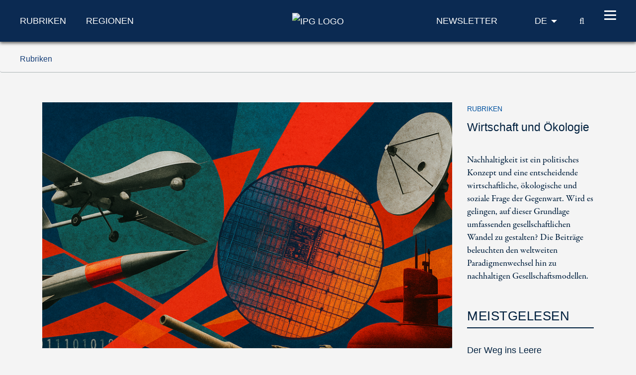

--- FILE ---
content_type: text/html; charset=utf-8
request_url: https://www.ipg-journal.de/rubriken/wirtschaft-und-oekologie/
body_size: 7686
content:
<!DOCTYPE html>
<html dir="ltr" lang="de-DE">
<head>

<meta charset="utf-8">
<!-- 
	***************************************************
	*                                                 *
	*    TYPO3 Support / Programming                  *
	*    www.mediadreams.de                           *
	*                                                 *
	***************************************************

	This website is powered by TYPO3 - inspiring people to share!
	TYPO3 is a free open source Content Management Framework initially created by Kasper Skaarhoj and licensed under GNU/GPL.
	TYPO3 is copyright 1998-2025 of Kasper Skaarhoj. Extensions are copyright of their respective owners.
	Information and contribution at https://typo3.org/
-->




<meta name="generator" content="TYPO3 CMS" />
<meta name="robots" content="index, follow" />
<meta name="viewport" content="width=device-width, initial-scale=1.0, viewport-fit=cover" />
<meta name="keywords" content="Politik,Politikmagazin,Internationale Politik,IPG,Friedrich-Ebert-Stiftung,FES" />
<meta name="description" content="Internationale Politik und Gesellschaft (IPG). Die Zeitschrift für internationale Beziehungen und globale Trends" />


<link rel="stylesheet" type="text/css" href="https://www.ipg-journal.de/typo3temp/assets/compressed/merged-b7506373b43360a797f180cd9ae212a2-9a361eac87161b776a25305af964059d.css?1762212925" media="all">



<script src="https://www.ipg-journal.de/typo3temp/assets/compressed/merged-ef2e5827962e2c7b93ff8cce35848da8-2b74efe727533572e38058fe5885e1a2.js?1712605352"></script>


<link rel="next" href="/rubriken/wirtschaft-und-oekologie/page/2/" />
      <!-- Fav and touch icons -->
      <link rel="apple-touch-icon-precomposed" sizes="144x144" href="/typo3conf/ext/site_base/Resources/Public/img/apple-touch-icon-144-precomposed.png">
      <link rel="apple-touch-icon-precomposed" sizes="114x114" href="/typo3conf/ext/site_base/Resources/Public/img/apple-touch-icon-114-precomposed.png">
      <link rel="apple-touch-icon-precomposed" sizes="72x72" href="/typo3conf/ext/site_base/Resources/Public/img/apple-touch-icon-72-precomposed.png">
      <link rel="apple-touch-icon-precomposed" href="/typo3conf/ext/site_base/Resources/Public/img/apple-touch-icon-57-precomposed.png">
      <link rel="shortcut icon" href="/typo3conf/ext/site_base/Resources/Public/img/favicon.png" type="image/png">
      <link rel="icon" href="/typo3conf/ext/site_base/Resources/Public/img/favicon.png" type="image/png"><!-- HTML5 shim, for IE6-8 support of HTML5 elements -->
          <!--[if lt IE 9]>      <script src="/typo3conf/ext/site_base/Resources/Public/js/html5shiv.js" type="text/javascript"></script><![endif]--><link rel="shortcut icon" type="image/png" href="/typo3conf/ext/site_base/Resources/Public/img/favicon.png" /><title>Wirtschaft und Ökologie: News, Beiträge und Kommentare &#124; IPG Journal</title><link rel="alternate" type="application/rss+xml" title="IPG Journal RSS-Feed" href="/articles.rss"><script>const baseUrl = "https://www.ipg-journal.de/";const appSettingsUri = "https://www.ipg-journal.de/push-benachrichtigung/"</script>
</head>
<body id="top">

<nav id="skipLinks" class="sr-only sr-only-focusable"><dfn>Navigationsabkürzungen</dfn><ul><li><a href="#main" accesskey="1">Zum Inhalt springen (Accesskey '1')</a></li><li><a href="#search" accesskey="2">Zur Suche springen (Accesskey '2')</a></li><li><a href="#mainNavi" accesskey="3">Zur Navigation springen (Accesskey '3')</a></li></ul></nav><!-- ********** HEADER ********** --><header id="mainHeader"><dfn>
            Kopfbereich
        </dfn><div class="header-fixed"><div class="main bg-secondary text-white"><div class="wrapper"><div class="row align-items-center"><div class="col-lg-5 d-none d-lg-block"><nav class="specialCategoryNavi"><ul class="list-unstyled list-inline mb-md-0" role="menubar"><li class="first active mr-5"><em><a href="/rubriken/aussen-und-sicherheitspolitik/" target="_top" title="Rubriken" data-target="menu9">Rubriken</a></em></li><li class="last list-inline-item"><a href="/regionen/afrika/" target="_top" title="Regionen" data-target="menu11">Regionen</a></li></ul></nav><!-- /.specialCategoryNavi --></div><div class="col-4 col-lg-2 text-lg-center logo"><a href="/" title="IPG - Startseite" style="border:none"><img src="https://www.ipg-journal.de/typo3conf/ext/site_base/Resources/Public/img/ipg-logo.svg" alt="IPG Logo"></a></div><div class="col-8 col-lg-5 text-right"><div class="navi newsletter"><a href="/newsletter/"><img src="/typo3conf/ext/site_base/Resources/Public/img/icon-newsletter.svg" alt="Newsletter" class="d-lg-none" /><span class="d-none d-lg-block">Newsletter</span></a></div><nav class="language" itemscope="" itemtype="http://schema.org/SiteNavigationElement"><div class="active"><strong itemprop="name">DE</strong></div><div class="dropdown bg-secondary"><div><a href="https://www.ips-journal.eu/" lang="en" hreflang="en" itemprop="url"><span itemprop="name">EN</span></a></div><div><a href="https://www.ipg-journal.io/ru/" lang="ru" hreflang="ru" itemprop="url"><span itemprop="name">RU</span></a></div></div></nav><div class="search-icon"><a href="/suchergebnisse/" title="IPG Suche"><span class="icon-search"></span><span class="sr-only">Suche</span></a></div><button id="nav-icon" type="button" data-toggle="collapse" data-target="#mainNavi" aria-expanded="false" aria-controls="collapseNavi"><span></span><span></span><span></span><span></span></button></div></div></div></div><div class="navi-wrapper"><div class="dropdown bg-blue-dark text-white"><div class="search-form"><form method="get" id="tx-solr-search-form-pi-results" action="/suchergebnisse/" data-suggest="/suchergebnisse?type=7384" data-suggest-header="Top Treffer" accept-charset="utf-8"><input type="text" class="tx-solr-q js-solr-q tx-solr-suggest tx-solr-suggest-focus" name="tx_solr[q]" value="" placeholder="IPG durchsuchen" enterkeyhint="search" /><button class="tx-solr-submit" type="submit" title="Suche"><span class="icon-search"></span><span class="sr-only">
                    Suche
                </span></button></form></div><nav id="mainNavi" class="mainNavi"><div class="app-settings"><ul class="list-unstyled" role="menubar"><li class="last"><a href="/push-benachrichtigung/">Push-Benachrichtigung</a></li></ul></div><!-- /.appSettings --><ul class="list-unstyled" role="menubar"><li class="first active"><em><a href="/rubriken/aussen-und-sicherheitspolitik/" target="_top" role="menuitem" aria-haspopup="true">Rubriken</a></em><ul class="list-unstyled subNavi"><li class="first "><a href="/rubriken/aussen-und-sicherheitspolitik/" target="_top" title="Außen- und Sicherheitspolitik: News, Beiträge und Kommentare">Außen- und Sicherheitspolitik</a></li><li class=""><a href="/rubriken/europaeische-integration/" target="_top" title="Europäische Integration: News, Beiträge und Kommentare">Europäische Integration</a></li><li class=""><a href="/rubriken/zukunft-der-sozialdemokratie/" target="_top" title="Soziale Demokratie: News, Beiträge und Kommentare">Zukunft der Sozialdemokratie</a></li><li class="active"><em><a href="/rubriken/wirtschaft-und-oekologie/" target="_top" title="Wirtschaft und Ökologie: News, Beiträge und Kommentare">Wirtschaft und Ökologie</a></em></li><li class=""><a href="/rubriken/demokratie-und-gesellschaft/" target="_top" title="Demokratie und Gesellschaft: News, Beiträge und Kommentare">Demokratie und Gesellschaft</a></li><li class=""><a href="/rubriken/arbeit-und-digitalisierung/" target="_top" title="Arbeit und Digitalisierung: News, Beiträge und Kommentare">Arbeit und Digitalisierung</a></li><li class=""><a href="/interviews/" target="_top" title="Interviews zu aktuellen Lage in der internationalen Politik und gesellschaftlichen Themen">Interviews</a></li><li class=""><a href="/aus-meinem-buecherschrank/" target="_top" title="Aus meinem Bücherschrank">Aus meinem Bücherschrank</a></li><li class=""><a href="/videos/" target="_top" title="Videos">Videos</a></li><li class="last "><a href="/aus-dem-netz/" target="_top" title="Aus dem Netz – Meinungen und Kommentare zu Trending Topics">Aus dem Netz</a></li></ul></li><li><a href="/regionen/afrika/" target="_top" role="menuitem" aria-haspopup="true">Regionen</a><ul class="list-unstyled subNavi"><li class="first "><a href="/regionen/afrika/" target="_top" title="Afrika – Aktuelle Politik-News, Meinungen und Gesellschaftsanalysen">Afrika</a></li><li class=""><a href="/regionen/asien/" target="_top" title="Asien – Aktuelle Politik-News, Meinungen und Gesellschaftsanalysen">Asien</a></li><li class=""><a href="/regionen/europa/" target="_top" title="Europa – Aktuelle Politik-News, Meinungen und Gesellschaftsanalysen">Europa</a></li><li class=""><a href="/regionen/naher-osten/" target="_top" title="Naher Osten – Aktuelle Politik-News, Meinungen und Gesellschaftsanalysen">Naher Osten/Nordafrika</a></li><li class=""><a href="/regionen/lateinamerika/" target="_top" title="Lateinamerika – Aktuelle Politik-News, Meinungen und Gesellschaftsanalysen">Lateinamerika</a></li><li class=""><a href="/regionen/nordamerika/" target="_top" title="Nordamerika – Aktuelle Politik-News, Meinungen und Gesellschaftsanalysen">Nordamerika</a></li><li class="last "><a href="/regionen/global/" target="_top" title="Global – Aktuelle Politik-News, Meinungen und Gesellschaftsanalysen">Global</a></li></ul></li><li class="last"><a href="/ipg/was-ist-ipg/" target="_top" role="menuitem" aria-haspopup="true">IPG</a><ul class="list-unstyled subNavi"><li class="first "><a href="/ipg/was-ist-ipg/" target="_top" title="Was ist IPG">Was ist IPG</a></li><li class=""><a href="/ipg/autoreninfo/" target="_top" title="Merkblatt für Artikel">Merkblatt für Artikel</a></li><li class=""><a href="/ipg/autorinnen-und-autoren/" target="_top" title="Autoren, Autorinnen und Beitragende vom A-Z">Autorinnen und Autoren</a></li><li class=""><a href="/kontakt/" target="_top" title="Kontakt">Kontakt</a></li><li class=""><a href="/ipg/praktika/" target="_top" title="Praktika">Praktika</a></li><li class="last "><a href="/archiv/" target="_top" title="Archiv">Archiv</a></li></ul></li></ul><div class="social"><a href="http://twitter.com/IPGJournal"><i class="icon-twitter"></i><span class="sr-only">Twitter</span></a>&nbsp;<a href="http://www.facebook.com/ipg.journal"><i class="icon-facebook"></i><span class="sr-only">Facebook</span></a>&nbsp;<a href="https://www.instagram.com/ipg_journal/"><i class="icon-instagram"></i><span class="sr-only">Instagram</span></a>&nbsp;<a href="https://www.youtube.com/channel/UC-xqHeMQz6nt7xDWOJehsHQ"><i class="icon-youtube"></i><span class="sr-only">Youtube</span></a>&nbsp;<a href="/rss-feeds/"><i class="icon-rss"></i><span class="sr-only">RSS-Feeds</span></a></div></nav><!-- /.mainNavi --></div><nav class="specialCategorySubNavi bg-blue-dark text-white" id="menu9"><ul class="list-unstyled" role="menubar"><li class="first "><a href="/rubriken/aussen-und-sicherheitspolitik/" target="_top" title="Außen- und Sicherheitspolitik: News, Beiträge und Kommentare">Außen- und Sicherheitspolitik</a></li><li class=""><a href="/rubriken/europaeische-integration/" target="_top" title="Europäische Integration: News, Beiträge und Kommentare">Europäische Integration</a></li><li class=""><a href="/rubriken/zukunft-der-sozialdemokratie/" target="_top" title="Soziale Demokratie: News, Beiträge und Kommentare">Zukunft der Sozialdemokratie</a></li><li class="active"><em><a href="/rubriken/wirtschaft-und-oekologie/" target="_top" title="Wirtschaft und Ökologie: News, Beiträge und Kommentare">Wirtschaft und Ökologie</a></em></li><li class=""><a href="/rubriken/demokratie-und-gesellschaft/" target="_top" title="Demokratie und Gesellschaft: News, Beiträge und Kommentare">Demokratie und Gesellschaft</a></li><li class=""><a href="/rubriken/arbeit-und-digitalisierung/" target="_top" title="Arbeit und Digitalisierung: News, Beiträge und Kommentare">Arbeit und Digitalisierung</a></li><li class=""><a href="/interviews/" target="_top" title="Interviews zu aktuellen Lage in der internationalen Politik und gesellschaftlichen Themen">Interviews</a></li><li class=""><a href="/aus-meinem-buecherschrank/" target="_top" title="Aus meinem Bücherschrank">Aus meinem Bücherschrank</a></li><li class=""><a href="/videos/" target="_top" title="Videos">Videos</a></li><li class="last "><a href="/aus-dem-netz/" target="_top" title="Aus dem Netz – Meinungen und Kommentare zu Trending Topics">Aus dem Netz</a></li></ul></nav><!-- /.specialCategorySubNavi --><nav class="specialCategorySubNavi bg-blue-dark text-white" id="menu11"><ul class="list-unstyled" role="menubar"><li class="first "><a href="/regionen/afrika/" target="_top" title="Afrika – Aktuelle Politik-News, Meinungen und Gesellschaftsanalysen">Afrika</a></li><li class=""><a href="/regionen/asien/" target="_top" title="Asien – Aktuelle Politik-News, Meinungen und Gesellschaftsanalysen">Asien</a></li><li class=""><a href="/regionen/europa/" target="_top" title="Europa – Aktuelle Politik-News, Meinungen und Gesellschaftsanalysen">Europa</a></li><li class=""><a href="/regionen/naher-osten/" target="_top" title="Naher Osten – Aktuelle Politik-News, Meinungen und Gesellschaftsanalysen">Naher Osten/Nordafrika</a></li><li class=""><a href="/regionen/lateinamerika/" target="_top" title="Lateinamerika – Aktuelle Politik-News, Meinungen und Gesellschaftsanalysen">Lateinamerika</a></li><li class=""><a href="/regionen/nordamerika/" target="_top" title="Nordamerika – Aktuelle Politik-News, Meinungen und Gesellschaftsanalysen">Nordamerika</a></li><li class="last "><a href="/regionen/global/" target="_top" title="Global – Aktuelle Politik-News, Meinungen und Gesellschaftsanalysen">Global</a></li></ul></nav><!-- /.specialCategorySubNavi --><div id="progress-container"><div id="progress-bar" class="progress-bar"></div></div></div></div><!-- /.header-fixed --><div class="breadcrumb-wrapper"><nav class="breadcrumb hidden-print" aria-label="breadcrumb"><div class="wrapper"><ol class="list-inline" role="menubar" itemscope itemtype="https://schema.org/BreadcrumbList"><li class="list-inline-item" itemprop="itemListElement" itemscope itemtype="http://schema.org/ListItem"><a href="/rubriken/aussen-und-sicherheitspolitik/" itemprop="item"><span itemprop="name">
                                    Rubriken
                                </span></a><meta itemprop="position" content="1"></li></ol></div></nav></div></header><main id="main"><div class="container"><!--TYPO3SEARCH_begin--><div id="c5" class="frame frame-default frame-type-list frame-layout-0"><div class="row"><div class="col-sm-9"><!--TYPO3SEARCH_end--><div class="news-list-view"><!--
  =====================
    Partials/List/ArchivBild.html
--><article class="list article medium imgList big" itemscope="itemscope" itemtype="http://schema.org/Article"><div class="img-wrapper"><a title="Kampf um die Elemente" href="/rubriken/wirtschaft-und-oekologie/artikel/rohstoffpolitik-ist-sicherheitspolitik-8659/"><picture><source srcset="https://www.ipg-journal.de/fileadmin/_processed_/d/7/csm_ChatGPTSteinicke_2cb985db08.png" media="(min-width: 1024px)" /><source srcset="https://www.ipg-journal.de/fileadmin/_processed_/d/7/csm_ChatGPTSteinicke_72de97a6e2.png" media="(min-width: 768px)" /><source srcset="https://www.ipg-journal.de/fileadmin/_processed_/d/7/csm_ChatGPTSteinicke_04e006c27c.png" /><img loading="lazy" class="img-fluid" src="https://www.ipg-journal.de/fileadmin/_processed_/d/7/csm_ChatGPTSteinicke_2cb985db08.png" width="850" height="510" alt="" /></picture></a></div><div class="category">Wirtschaft und Ökologie</div><h3><a itemprop="headline" href="/rubriken/wirtschaft-und-oekologie/artikel/rohstoffpolitik-ist-sicherheitspolitik-8659/">Kampf um die Elemente</a></h3><p class="teaser" itemprop="description"><a href="/rubriken/wirtschaft-und-oekologie/artikel/rohstoffpolitik-ist-sicherheitspolitik-8659/">
                                
                                        Moderne Waffensysteme brauchen kritische Rohstoffe. Doch diese werden großteils von China kontrolliert – Europa muss seine Abhängigkeit verringern.
                                    
                            </a></p><div class="author mb-5">
                                Von
                                
                                    <span class="news-list-author"><a title="Autorenseite von Stefan Steinicke" href="/ipg/autorinnen-und-autoren/autor/stefan-steinicke/">Stefan Steinicke</a></span></div></article><!--
  =====================
    Partials/List/ArticleList.html
--><article
        class="row list article medium articletype-0 topnews"
        itemscope="itemscope" itemtype="http://schema.org/Article"><div class="col-lg-5 indent-md-5"><div class="img-wrapper"><a title="Ein Funken Hoffnung" href="/rubriken/wirtschaft-und-oekologie/artikel/ein-funken-hoffnung-8646/"><picture><source srcset="https://www.ipg-journal.de/fileadmin/_processed_/b/7/csm_ChatGPT_Blos_4c006ea41e.jpg" media="(min-width: 1024px)" /><source srcset="https://www.ipg-journal.de/fileadmin/_processed_/b/7/csm_ChatGPT_Blos_526bf2174a.jpg" media="(min-width: 768px)" /><source srcset="https://www.ipg-journal.de/fileadmin/_processed_/b/7/csm_ChatGPT_Blos_c56e51bfe2.jpg" /><img loading="lazy" class="img-fluid" src="https://www.ipg-journal.de/fileadmin/_processed_/b/7/csm_ChatGPT_Blos_4c006ea41e.jpg" width="350" height="210" alt="" /></picture></a></div></div><div class="col-lg-7 indent-md-5"><div class="row"><div class="col col-md-10 col-lg-12"><div class="category">Wirtschaft und Ökologie</div><h3><a itemprop="headline" href="/rubriken/wirtschaft-und-oekologie/artikel/ein-funken-hoffnung-8646/">Ein Funken Hoffnung</a></h3><p class="teaser" itemprop="description"><a href="/rubriken/wirtschaft-und-oekologie/artikel/ein-funken-hoffnung-8646/">
                            
                                    Die Klimakonferenz in Brasilien steht im Zeichen globaler Krisen – und wird zum Prüfstein für Multilateralismus und soziale Gerechtigkeit.
                                
                        </a></p><div class="author">
                                Von
                                
                                    <span class="news-list-author"><a title="Autorenseite von Yvonne Blos" href="/ipg/autorinnen-und-autoren/autor/yvonne-blos/">Yvonne Blos</a></span></div></div></div></div><hr></article><!--
  =====================
    Partials/List/ArticleList.html
--><article
        class="row list article medium articletype-0 topnews"
        itemscope="itemscope" itemtype="http://schema.org/Article"><div class="col-lg-5 indent-md-5"><div class="img-wrapper"><a title="Von wegen Hemmnis" href="/rubriken/wirtschaft-und-oekologie/artikel/von-wegen-hemmnis-8636/"><picture><source srcset="https://www.ipg-journal.de/fileadmin/assets/Bilder/539574281_Schmidtke.jpg" media="(min-width: 1024px)" /><source srcset="https://www.ipg-journal.de/fileadmin/assets/Bilder/539574281_Schmidtke.jpg" media="(min-width: 768px)" /><source srcset="https://www.ipg-journal.de/fileadmin/assets/Bilder/539574281_Schmidtke.jpg" /><img loading="lazy" class="img-fluid" alt="picture alliance/Cfoto" src="https://www.ipg-journal.de/fileadmin/assets/Bilder/539574281_Schmidtke.jpg" width="5472" height="3078" /></picture></a></div></div><div class="col-lg-7 indent-md-5"><div class="row"><div class="col col-md-10 col-lg-12"><div class="category">Wirtschaft und Ökologie</div><h3><a itemprop="headline" href="/rubriken/wirtschaft-und-oekologie/artikel/von-wegen-hemmnis-8636/">Von wegen Hemmnis</a></h3><p class="teaser" itemprop="description"><a href="/rubriken/wirtschaft-und-oekologie/artikel/von-wegen-hemmnis-8636/">
                            
                                    In Asien treibt Klimapolitik Wachstum und Innovation. Ein Ansatz, von dem Europa lernen kann.
                                
                        </a></p><div class="author">
                                Von
                                
                                    <span class="news-list-author"><a title="Autorenseite von Franziska Schmidtke" href="/ipg/autorinnen-und-autoren/autor/franziska-schmidtke/">Franziska Schmidtke</a></span></div></div></div></div><hr></article><!--
  =====================
    Partials/List/ArticleList.html
--><article
        class="row list article medium articletype-0 topnews"
        itemscope="itemscope" itemtype="http://schema.org/Article"><div class="col-lg-5 indent-md-5"><div class="img-wrapper"><a title="Die Zeit läuft" href="/rubriken/wirtschaft-und-oekologie/artikel/die-zeit-laeuft-8578/"><picture><source srcset="https://www.ipg-journal.de/fileadmin/_processed_/f/6/csm_ChatGPT_Laha_c9800110fe.png" media="(min-width: 1024px)" /><source srcset="https://www.ipg-journal.de/fileadmin/_processed_/f/6/csm_ChatGPT_Laha_95c765014d.png" media="(min-width: 768px)" /><source srcset="https://www.ipg-journal.de/fileadmin/_processed_/f/6/csm_ChatGPT_Laha_5acb052ff7.png" /><img loading="lazy" class="img-fluid" src="https://www.ipg-journal.de/fileadmin/_processed_/f/6/csm_ChatGPT_Laha_c9800110fe.png" width="350" height="210" alt="" /></picture></a></div></div><div class="col-lg-7 indent-md-5"><div class="row"><div class="col col-md-10 col-lg-12"><div class="category">Wirtschaft und Ökologie</div><h3><a itemprop="headline" href="/rubriken/wirtschaft-und-oekologie/artikel/die-zeit-laeuft-8578/">Die Zeit läuft</a></h3><p class="teaser" itemprop="description"><a href="/rubriken/wirtschaft-und-oekologie/artikel/die-zeit-laeuft-8578/">
                            
                                    Chinas rasanter Aufstieg in der Biotechnologie entscheidet über Macht und Sicherheit. Deutschland und die EU drohen den Anschluss zu verlieren.
                                
                        </a></p><div class="author">
                                Von
                                
                                    <span class="news-list-author"><a title="Autorenseite von Michael Laha" href="/ipg/autorinnen-und-autoren/autor/michael-laha/">Michael Laha</a></span></div></div></div></div><hr></article><!--
  =====================
    Partials/List/ArticleList.html
--><article
        class="row list article medium articletype-0 topnews"
        itemscope="itemscope" itemtype="http://schema.org/Article"><div class="col-lg-5 indent-md-5"><div class="img-wrapper"><a title="Droht dem Aus das Aus?" href="/rubriken/wirtschaft-und-oekologie/artikel/droht-dem-aus-das-aus-8592/"><picture><source srcset="https://www.ipg-journal.de/fileadmin/_processed_/9/c/csm_2660004_Detsch_62a7f25e30.jpg" media="(min-width: 1024px)" /><source srcset="https://www.ipg-journal.de/fileadmin/_processed_/9/c/csm_2660004_Detsch_c8b0886875.jpg" media="(min-width: 768px)" /><source srcset="https://www.ipg-journal.de/fileadmin/_processed_/9/c/csm_2660004_Detsch_a0f75513ff.jpg" /><img loading="lazy" class="img-fluid" alt="pa / dpa | Stefan Kiefer" src="https://www.ipg-journal.de/fileadmin/_processed_/9/c/csm_2660004_Detsch_62a7f25e30.jpg" width="350" height="210" /></picture></a></div></div><div class="col-lg-7 indent-md-5"><div class="row"><div class="col col-md-10 col-lg-12"><div class="category">Wirtschaft und Ökologie</div><h3><a itemprop="headline" href="/rubriken/wirtschaft-und-oekologie/artikel/droht-dem-aus-das-aus-8592/">Droht dem Aus das Aus?</a></h3><p class="teaser" itemprop="description"><a href="/rubriken/wirtschaft-und-oekologie/artikel/droht-dem-aus-das-aus-8592/">
                            
                                    Der Zick-Zack-Kurs beim Verbrenner gefährdet Klimaziele und Jobs zugleich. Dabei geht es darum, nicht von China abgehängt zu werden.
                                
                        </a></p><div class="author">
                                Von
                                
                                    <span class="news-list-author"><a title="Autorenseite von Claudia Detsch" href="/ipg/autorinnen-und-autoren/autor/claudia-detsch/">Claudia Detsch</a></span></div></div></div></div><hr></article><!--
  =====================
    Partials/List/ArticleList.html
--><article
        class="row list article medium articletype-0 topnews"
        itemscope="itemscope" itemtype="http://schema.org/Article"><div class="col-lg-5 indent-md-5"><div class="img-wrapper"><a title="Trumps Klimakrieg" href="/rubriken/wirtschaft-und-oekologie/artikel/trumps-klimakrieg-8488/"><picture><source srcset="https://www.ipg-journal.de/fileadmin/_processed_/6/6/csm_ChatGPT_BlythundDriscoll2_767cfbb424.png" media="(min-width: 1024px)" /><source srcset="https://www.ipg-journal.de/fileadmin/_processed_/6/6/csm_ChatGPT_BlythundDriscoll2_ef59277f4e.png" media="(min-width: 768px)" /><source srcset="https://www.ipg-journal.de/fileadmin/_processed_/6/6/csm_ChatGPT_BlythundDriscoll2_1034e8a08a.png" /><img loading="lazy" class="img-fluid" src="https://www.ipg-journal.de/fileadmin/_processed_/6/6/csm_ChatGPT_BlythundDriscoll2_767cfbb424.png" width="350" height="210" alt="" /></picture></a></div></div><div class="col-lg-7 indent-md-5"><div class="row"><div class="col col-md-10 col-lg-12"><div class="category">Wirtschaft und Ökologie</div><h3><a itemprop="headline" href="/rubriken/wirtschaft-und-oekologie/artikel/trumps-klimakrieg-8488/">Trumps Klimakrieg</a></h3><p class="teaser" itemprop="description"><a href="/rubriken/wirtschaft-und-oekologie/artikel/trumps-klimakrieg-8488/">
                            
                                    Die USA opfern den Planeten, um Chinas Vormachtstellung bei grünen Technologien zu bekämpfen.


                                
                        </a></p><div class="author">
                                Von
                                
                                    <span class="news-list-author"><a title="Autorenseite von Mark Blyth" href="/ipg/autorinnen-und-autoren/autor/mark-blyth/">Mark Blyth</a></span><span class="news-list-author">, 
                                        <a title="Autorenseite von Daniel Driscoll" href="/ipg/autorinnen-und-autoren/autor/daniel-driscoll/">Daniel Driscoll</a></span></div></div></div></div><hr></article><!--
  =====================
    Partials/List/ArticleList.html
--><article
        class="row list article medium articletype-0 topnews"
        itemscope="itemscope" itemtype="http://schema.org/Article"><div class="col-lg-5 indent-md-5"><div class="img-wrapper"><a title="Wenn Zölle zu Waffen werden" href="/rubriken/wirtschaft-und-oekologie/artikel/wenn-zoelle-zu-waffen-werden-8474/"><picture><source srcset="https://www.ipg-journal.de/fileadmin/_processed_/d/5/csm_516800489_Norrloef_280dac3a29.jpg" media="(min-width: 1024px)" /><source srcset="https://www.ipg-journal.de/fileadmin/_processed_/d/5/csm_516800489_Norrloef_ca52aab593.jpg" media="(min-width: 768px)" /><source srcset="https://www.ipg-journal.de/fileadmin/_processed_/d/5/csm_516800489_Norrloef_9458990f6d.jpg" /><img loading="lazy" class="img-fluid" alt="picture alliance/Reuters/Carlos Barria" src="https://www.ipg-journal.de/fileadmin/_processed_/d/5/csm_516800489_Norrloef_280dac3a29.jpg" width="350" height="210" /></picture></a></div></div><div class="col-lg-7 indent-md-5"><div class="row"><div class="col col-md-10 col-lg-12"><div class="category">Wirtschaft und Ökologie</div><h3><a itemprop="headline" href="/rubriken/wirtschaft-und-oekologie/artikel/wenn-zoelle-zu-waffen-werden-8474/">Wenn Zölle zu Waffen werden</a></h3><p class="teaser" itemprop="description"><a href="/rubriken/wirtschaft-und-oekologie/artikel/wenn-zoelle-zu-waffen-werden-8474/">
                            
                                    Trumps Handelspolitik folgt keiner ökonomischen Logik. Sie ersetzt Regeln durch Macht und belohnt politische Gefolgschaft.

                                
                        </a></p><div class="author">
                                Von
                                
                                    <span class="news-list-author"><a title="Autorenseite von Carla Norrlöf" href="/ipg/autorinnen-und-autoren/autor/carla-norrloef/">Carla Norrlöf</a></span></div></div></div></div><hr></article><!--
  =====================
    Partials/List/ArticleList.html
--><article
        class="row list article medium articletype-0 topnews"
        itemscope="itemscope" itemtype="http://schema.org/Article"><div class="col-lg-5 indent-md-5"><div class="img-wrapper"><a title="Partnerschaft mit Fragezeichen" href="/rubriken/wirtschaft-und-oekologie/artikel/partnerschaft-mit-fragezeichen-8445/"><picture><source srcset="https://www.ipg-journal.de/fileadmin/_processed_/5/4/csm_535861448_Belschner_e0e7ea951c.jpg" media="(min-width: 1024px)" /><source srcset="https://www.ipg-journal.de/fileadmin/_processed_/5/4/csm_535861448_Belschner_10822eb4d2.jpg" media="(min-width: 768px)" /><source srcset="https://www.ipg-journal.de/fileadmin/_processed_/5/4/csm_535861448_Belschner_f31f7c9aba.jpg" /><img loading="lazy" class="img-fluid" alt="pa / Anadolu | Dursun Aydemir" src="https://www.ipg-journal.de/fileadmin/_processed_/5/4/csm_535861448_Belschner_e0e7ea951c.jpg" width="350" height="210" /></picture></a></div></div><div class="col-lg-7 indent-md-5"><div class="row"><div class="col col-md-10 col-lg-12"><div class="category">Wirtschaft und Ökologie</div><h3><a itemprop="headline" href="/rubriken/wirtschaft-und-oekologie/artikel/partnerschaft-mit-fragezeichen-8445/">Partnerschaft mit Fragezeichen</a></h3><p class="teaser" itemprop="description"><a href="/rubriken/wirtschaft-und-oekologie/artikel/partnerschaft-mit-fragezeichen-8445/">
                            
                                    Das Handelsabkommen mit Indonesien soll Europa strategischer positionieren. Der Realitäts-Check steht jedoch noch aus.
                                
                        </a></p><div class="author">
                                Von
                                
                                    <span class="news-list-author"><a title="Autorenseite von Philipp Belschner" href="/ipg/autorinnen-und-autoren/autor/philipp-belschner/">Philipp Belschner</a></span></div></div></div></div><hr></article><!--
  =====================
    Partials/List/ArticleList.html
--><article
        class="row list article medium articletype-0 topnews"
        itemscope="itemscope" itemtype="http://schema.org/Article"><div class="col-lg-5 indent-md-5"><div class="img-wrapper"><a title="Ideologie schlägt Interesse" href="/rubriken/wirtschaft-und-oekologie/artikel/ideologie-schlaegt-interesse-8414/"><picture><source srcset="https://www.ipg-journal.de/fileadmin/_processed_/2/2/csm_511039403_Rodrik_2d3e7fa451.jpg" media="(min-width: 1024px)" /><source srcset="https://www.ipg-journal.de/fileadmin/_processed_/2/2/csm_511039403_Rodrik_9a77c39563.jpg" media="(min-width: 768px)" /><source srcset="https://www.ipg-journal.de/fileadmin/_processed_/2/2/csm_511039403_Rodrik_892ba4b3cb.jpg" /><img loading="lazy" class="img-fluid" alt="picture alliance/Reuters/Annie Rice" src="https://www.ipg-journal.de/fileadmin/_processed_/2/2/csm_511039403_Rodrik_2d3e7fa451.jpg" width="350" height="210" /></picture></a></div></div><div class="col-lg-7 indent-md-5"><div class="row"><div class="col col-md-10 col-lg-12"><div class="category">Wirtschaft und Ökologie</div><h3><a itemprop="headline" href="/rubriken/wirtschaft-und-oekologie/artikel/ideologie-schlaegt-interesse-8414/">Ideologie schlägt Interesse</a></h3><p class="teaser" itemprop="description"><a href="/rubriken/wirtschaft-und-oekologie/artikel/ideologie-schlaegt-interesse-8414/">
                            
                                    Trumps Rückbau grüner Subventionen trifft die amerikanische Wirtschaft hart. Wie konnte es so weit kommen?
                                
                        </a></p><div class="author">
                                Von
                                
                                    <span class="news-list-author"><a title="Autorenseite von Dani Rodrik" href="/ipg/autorinnen-und-autoren/autor/dani-rodrik/">Dani Rodrik</a></span></div></div></div></div><hr></article><!--
  =====================
    Partials/List/ArticleList.html
--><article
        class="row list article medium articletype-0 topnews"
        itemscope="itemscope" itemtype="http://schema.org/Article"><div class="col-lg-5 indent-md-5"><div class="img-wrapper"><a title="Augen auf Peking" href="/rubriken/wirtschaft-und-oekologie/artikel/augen-auf-peking-8303/"><picture><source srcset="https://www.ipg-journal.de/fileadmin/_processed_/0/5/csm_ChatGPT_Pongratz_ca7fba316f.png" media="(min-width: 1024px)" /><source srcset="https://www.ipg-journal.de/fileadmin/_processed_/0/5/csm_ChatGPT_Pongratz_b4dd992594.png" media="(min-width: 768px)" /><source srcset="https://www.ipg-journal.de/fileadmin/_processed_/0/5/csm_ChatGPT_Pongratz_83f1bb3e7e.png" /><img loading="lazy" class="img-fluid" src="https://www.ipg-journal.de/fileadmin/_processed_/0/5/csm_ChatGPT_Pongratz_ca7fba316f.png" width="350" height="210" alt="" /></picture></a></div></div><div class="col-lg-7 indent-md-5"><div class="row"><div class="col col-md-10 col-lg-12"><div class="category">Wirtschaft und Ökologie</div><h3><a itemprop="headline" href="/rubriken/wirtschaft-und-oekologie/artikel/augen-auf-peking-8303/">Augen auf Peking</a></h3><p class="teaser" itemprop="description"><a href="/rubriken/wirtschaft-und-oekologie/artikel/augen-auf-peking-8303/">
                            
                                    Chinas Kurs entscheidet, welche Richtung die globale Klimapolitik einschlägt. Noch kann Europa sein diplomatisches Engagement darauf ausrichten.
                                
                        </a></p><div class="author">
                                Von
                                
                                    <span class="news-list-author"><a title="Autorenseite von Barbara Pongratz" href="/ipg/autorinnen-und-autoren/autor/barbara-pongratz/">Barbara Pongratz</a></span><span class="news-list-author">, 
                                        <a title="Autorenseite von Martin Voß" href="/ipg/autorinnen-und-autoren/autor/martin-voss/">Martin Voß</a></span></div></div></div></div><hr></article><div class="page-navigation"><p>
				Seite 1 von 27
			</p><ul class="f3-widget-paginator"><li class="last next"><a title="Nächste Seite" href="/rubriken/wirtschaft-und-oekologie/page/2/">
							Nächste Seite <i class="icon-angle-right"></i></a></li><li class="last"><a title="Letzte Seite" href="/rubriken/wirtschaft-und-oekologie/page/27/"><span class="sr-only">Letzte Seite</span><i class="icon-double-angle-right"></i></a></li></ul></div><div class="news-clear"></div></div><!--TYPO3SEARCH_begin--></div><div class="col-sm-3 sidebar"><div class="boxMajorTopic"><span class="header">Rubriken</span><h3>Wirtschaft und Ökologie</h3><p>Nachhaltigkeit ist ein politisches Konzept und eine entscheidende wirtschaftliche, ökologische und soziale Frage der Gegenwart. Wird es gelingen, auf dieser Grundlage umfassenden gesellschaftlichen Wandel zu gestalten? Die Beiträge beleuchten den weltweiten Paradigmenwechsel hin zu nachhaltigen Gesellschaftsmodellen. </p></div><!--TYPO3SEARCH_end--><div class="news-list-view"><!--
  =====================
    Partials/List/MeistGelesen.html
--><div class="h3 indent-md-5">
                Meistgelesen
            </div><article class="item article small indent-md-5" itemscope="itemscope" itemtype="http://schema.org/Article"><div class="h4" itemprop="headline"><a href="/rubriken/zukunft-der-sozialdemokratie/artikel/der-weg-ins-leere-8700/">Der Weg ins Leere</a></div><p itemprop="description"><a href="/rubriken/zukunft-der-sozialdemokratie/artikel/der-weg-ins-leere-8700/">
                                    
                                            Der lange Niedergang der Sozialdemokratie begann mit dem „Dritten Weg“. Seitdem sucht sie nach Orientierung.
                                        
                                </a></p></article><article class="item article small indent-md-5" itemscope="itemscope" itemtype="http://schema.org/Article"><div class="h4" itemprop="headline"><a href="/regionen/nordamerika/artikel/spektakulaeres-eigentor-8647/">Spektakuläres Eigentor</a></div><p itemprop="description"><a href="/regionen/nordamerika/artikel/spektakulaeres-eigentor-8647/">
                                    
                                            Der Sozialist Mamdani könnte New Yorks nächster Bürgermeister werden. Um Trump zu schlagen, brauchen die Demokraten jedoch einen Kurs der Mitte.
                                        
                                </a></p></article><article class="item article small indent-md-5" itemscope="itemscope" itemtype="http://schema.org/Article"><div class="h4" itemprop="headline"><a href="/rubriken/aussen-und-sicherheitspolitik/artikel/28-punkte-spaeter-8702/">28 Punkte später</a></div><p itemprop="description"><a href="/rubriken/aussen-und-sicherheitspolitik/artikel/28-punkte-spaeter-8702/">
                                    
                                            Europa muss mit Trumps „Friedensplan“ umgehen. Es bleiben drei schlechte Optionen und wenig Zeit für eine eigene Strategie.
                                        
                                </a></p></article></div><!--TYPO3SEARCH_begin--></div></div></div><!--TYPO3SEARCH_end--><div class="to-top d-lg-none"><a href="#top" title="Zum Seitenanfang"><span class="sr-only">Zum Seitenanfang</span></a></div></div><!-- /.container --></main><!-- /main --><hr class="invisible"/><!-- ********** FOOTER ********** --><footer id="footer" class="bg-secondary text-white"><dfn>
            Fußbereich
        </dfn><div class="container"><div class="row align-items-center d-lg-none"><div class="col text-right"><div class="social"><a href="http://twitter.com/IPGJournal"><i class="icon-twitter"></i><span class="sr-only">Twitter</span></a>&nbsp;<a href="http://www.facebook.com/ipg.journal"><i class="icon-facebook"></i><span class="sr-only">Facebook</span></a>&nbsp;<a href="https://www.instagram.com/ipg_journal/"><i class="icon-instagram"></i><span class="sr-only">Instagram</span></a>&nbsp;<a href="https://www.youtube.com/channel/UC-xqHeMQz6nt7xDWOJehsHQ"><i class="icon-youtube"></i><span class="sr-only">Youtube</span></a>&nbsp;<a href="/rss-feeds/"><i class="icon-rss"></i><span class="sr-only">RSS-Feeds</span></a></div></div></div><div class="row"><!--
                <div class="col-5 col-md-4 col-lg-2 logo"><a href="https://www.fes.de" title="Öffnet www.fes.de in einem neuen Fenster"><img src="/typo3conf/ext/site_base/Resources/Public/img/fes-logo.svg" alt="FES Logo" width="100" height="60"></a></div>
                --><div class="col-12"><nav class="navi"><ul class="list-inline"><li class="item list-inline-item"><a href="/kontakt/">Kontakt</a></li><li class="item list-inline-item"><a href="/impressum/">Impressum</a></li><li class="item list-inline-item"><a href="/datenschutz/">Datenschutz</a></li><li class="item list-inline-item"><a href="/newsletter/">Newsletter</a></li><li class="item list-inline-item"><a href="/archiv/">Archiv</a></li></ul></nav></div></div><!-- /.row --></div><!-- /.container --></footer><a href="/newsletter-anmeldung/" id="nliframelink" data-fancybox-type="iframe" style="display:none;"></a>
<script src="https://www.ipg-journal.de/typo3temp/assets/compressed/merged-4eaa6eaa11a5339c2859514cd99e241d-5a056df6f745aaf82d7f3c66576d3ff2.js?1631014343"></script>
<script src="https://www.ipg-journal.de/typo3temp/assets/compressed/merged-18ec24e946ec9787e2f5eea4502995fe-7446481989159a77386f0db97936b5c9.js?1726604681"></script>

<script async src="https://www.googletagmanager.com/gtag/js?id=G-09Z1YEBBK6"></script><script type="text/javascript">        window.dataLayer = window.dataLayer || [];
        function gtag(){ dataLayer.push(arguments); }
        gtag('js', new Date());

        let config = {};
        if (window.ipgapp && window.ipgapp.AppVersion && window.ipgapp.AppName) {
           config = {
             'app_version': window.ipgapp.AppVersion,
             'app_name': window.ipgapp.AppName
           };
        }
        gtag('config', 'G-09Z1YEBBK6', config);</script>
</body>
</html>